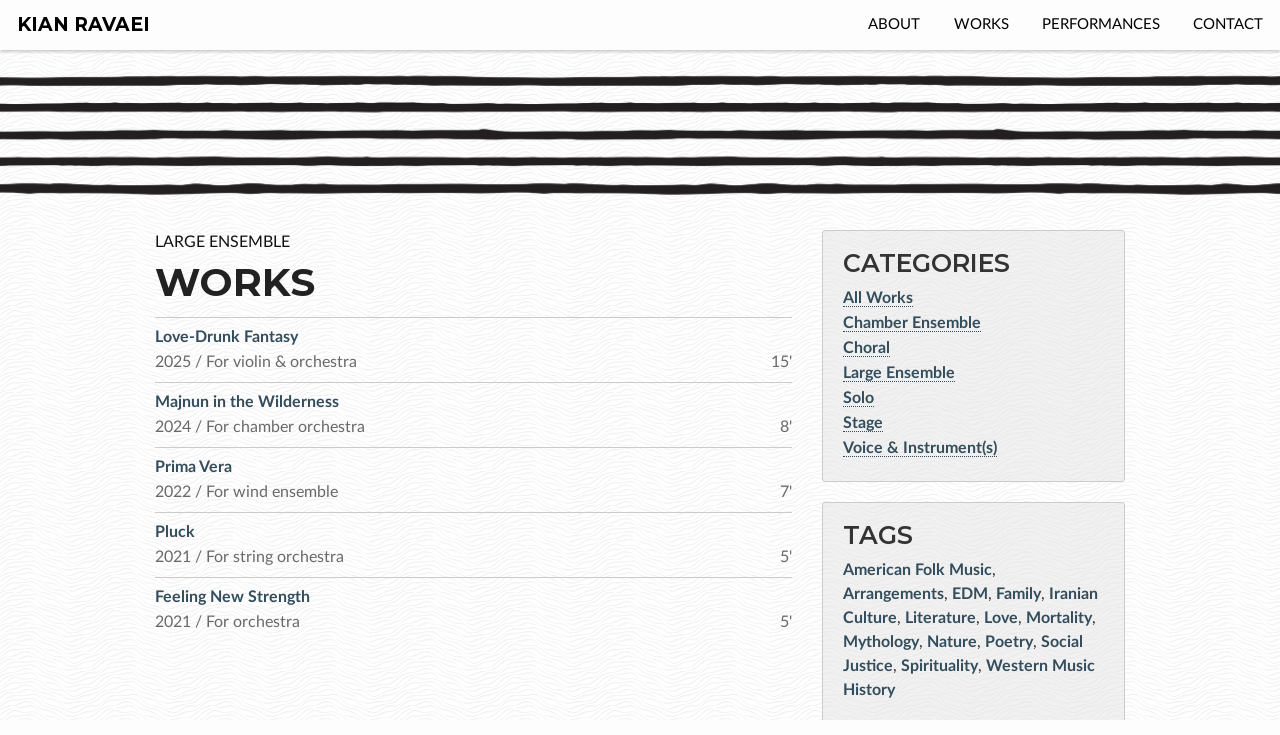

--- FILE ---
content_type: text/html; charset=utf-8
request_url: https://kianravaei.com/works-large-ensemble/
body_size: 3931
content:
<!doctype html><html class="no-js" lang="en"><head><meta charset="utf-8"><meta name="viewport" content="width=device-width, initial-scale=1.0"><title>Works - Kian Ravaei</title><link rel="stylesheet" type="text/css" href="https://kianravaei.com/assets/css/styles_feeling_responsive.css"><link rel="stylesheet" type="text/css" href="https://kianravaei.com/assets/css/custom.css"><link rel="stylesheet" href="https://cdnjs.cloudflare.com/ajax/libs/font-awesome/5.15.1/css/all.min.css" /> <script src="https://kianravaei.com/assets/js/modernizr.min.js"></script> <script type="text/javascript" src="https://payhip.com/payhip.js"></script> <script type="text/javascript"> var PayhipConfig = { enableCart: true, cart: { position: 'bottom-right', launcherBackground: '#000000' } }; </script> <script src="https://ajax.googleapis.com/ajax/libs/webfont/1.6.26/webfont.js"></script> <script> WebFont.load({ google: { families: [ 'Volkhov::latin', 'Montserrat:100,200,300,400,500,600,700,800,900', 'Merriweather:300,400,700,900' ] } }); </script> <noscript><link href='http://fonts.googleapis.com/css?family=Lato:400,700,400italic%7CVolkhov' rel='stylesheet' type='text/css'><link href="https://fonts.googleapis.com/css2?family=Montserrat" rel="stylesheet" type='text/css'><link href="https://fonts.googleapis.com/css2?family=Merriweather" rel="stylesheet" type='text/css'> </noscript><meta name="description" content="Official site of composer Kian Ravaei. Listen to music, read about works, view upcoming performances, and more."><meta name="google-site-verification" content="Vk0IOJ2jwG_qEoG7fuEXYqv0m2rLa8P778Fi_GrsgEQ"><meta name="msvalidate.01" content="0FB4C028ABCF07C908C54386ABD2D97F" ><link rel="author" href="https://plus.google.com/u/0/118311555303973066167"><link rel="canonical" href="https://kianravaei.com/works-large-ensemble/"><meta property="og:title" content="Works - Kian Ravaei"><meta property="og:description" content="Official site of composer Kian Ravaei. Listen to music, read about works, view upcoming performances, and more."><meta property="og:url" content="https://kianravaei.com/works-large-ensemble/"><meta property="og:locale" content="en_EN"><meta property="og:type" content="website"><meta property="og:site_name" content="Kian Ravaei"><meta property="article:author" content="https://www.facebook.com/phlow.media"><meta name="twitter:card" content="summary"><meta name="twitter:site" content="phlow"><meta name="twitter:creator" content="phlow"><meta name="twitter:title" content="Works - Kian Ravaei"><meta name="twitter:description" content="Official site of composer Kian Ravaei. Listen to music, read about works, view upcoming performances, and more."><link type="text/plain" rel="author" href="https://kianravaei.com/humans.txt"><link rel="icon" sizes="32x32" href="https://kianravaei.com/assets/img/favicon-32x32.png"><link rel="icon" sizes="192x192" href="https://kianravaei.com/assets/img/touch-icon-192x192.png"><link rel="apple-touch-icon-precomposed" sizes="180x180" href="https://kianravaei.com/assets/img/apple-touch-icon-180x180-precomposed.png"><link rel="apple-touch-icon-precomposed" sizes="152x152" href="https://kianravaei.com/assets/img/apple-touch-icon-152x152-precomposed.png"><link rel="apple-touch-icon-precomposed" sizes="144x144" href="https://kianravaei.com/assets/img/apple-touch-icon-144x144-precomposed.png"><link rel="apple-touch-icon-precomposed" sizes="120x120" href="https://kianravaei.com/assets/img/apple-touch-icon-120x120-precomposed.png"><link rel="apple-touch-icon-precomposed" sizes="114x114" href="https://kianravaei.com/assets/img/apple-touch-icon-114x114-precomposed.png"><link rel="apple-touch-icon-precomposed" sizes="76x76" href="https://kianravaei.com/assets/img/apple-touch-icon-76x76-precomposed.png"><link rel="apple-touch-icon-precomposed" sizes="72x72" href="https://kianravaei.com/assets/img/apple-touch-icon-72x72-precomposed.png"><link rel="apple-touch-icon-precomposed" href="https://kianravaei.com/assets/img/apple-touch-icon-precomposed.png"><meta name="msapplication-TileImage" content="https://kianravaei.com/assets/img/msapplication_tileimage.png"><meta name="msapplication-TileColor" content="#fabb00"><link href="/assets/css/min.css" rel="stylesheet" type="text/css"><link href="/assets/css/themify-icons.min.css" rel="stylesheet" type="text/css"><body id="top-of-page" class="works"><div id="navigation" class="sticky"><nav class="top-bar" role="navigation" data-topbar style="box-shadow: none"><ul class="title-area"><li class="name"><h1><a href="https://kianravaei.com/" aria-label="homepage" style="border-bottom:0;"> Kian Ravaei</a></h1><li class="toggle-topbar menu-icon"><a href="#" style="border-bottom:0px;"><span></span></a></ul><section class="top-bar-section"><ul class="right"><li class="divider"><li><a style="border-bottom:0;" href="https://kianravaei.com/about/" >About</a><li class="divider"><li><a style="border-bottom:0;" href="https://kianravaei.com/works/" >Works</a><li class="divider"><li><a style="border-bottom:0;" href="https://kianravaei.com/performances/" >Performances</a><li class="divider"><li><a style="border-bottom:0;" href="https://kianravaei.com/contact/" >Contact</a></ul><ul class="left"></ul></section></nav></div><div id="masthead-staff"><div class="row" style="margin-top:10px;"><div class="small-12 columns"> <!-- <a id="logo" href="https://kianravaei.com/" title="Kian Ravaei – Composer"> <img src="https://kianravaei.com/assets/img/logo.png" alt="Kian Ravaei – Composer"> </a> --></div></div></div><!--<nav class="breadcrumbs" role="menubar" aria-label="breadcrumbs"> <a href="https://kianravaei.com">Home</a> <a class="current">Works</a></nav>--><div class="row t20"><div class="medium-8 columns b30"><header><div itemprop="name"><p class="subheadline">Large Ensemble<h1>Works</h1></div></header><div itemprop="articleSection"><ul class="side-nav"><li><a href="https://kianravaei.com/works/love-drunk-fantasy/"><span class="works-list-titles">Love-Drunk Fantasy</span><br /><span class="works-list-descriptions">2025 / For violin &amp; orchestra</span><span class="works-list-duration">15'</span></a><li><a href="https://kianravaei.com/works/majnun-in-the-wilderness/"><span class="works-list-titles">Majnun in the Wilderness</span><br /><span class="works-list-descriptions">2024 / For chamber orchestra</span><span class="works-list-duration">8'</span></a><li><a href="https://kianravaei.com/works/prima-vera/"><span class="works-list-titles">Prima Vera</span><br /><span class="works-list-descriptions">2022 / For wind ensemble</span><span class="works-list-duration">7'</span></a><li><a href="https://kianravaei.com/works/pluck/"><span class="works-list-titles">Pluck</span><br /><span class="works-list-descriptions">2021 / For string orchestra</span><span class="works-list-duration">5'</span></a><li><a href="https://kianravaei.com/works/feeling-new-strength/"><span class="works-list-titles">Feeling New Strength</span><br /><span class="works-list-descriptions">2021 / For orchestra</span><span class="works-list-duration">5'</span></a></ul></div></div><div class="medium-4 columns"><aside><div class="panel radius"><h3>Categories</h3><ul class="no-bullet"><li><strong><a href="https://kianravaei.com/works">All Works</a></strong><li><strong><a href="https://kianravaei.com/works-chamber-ensemble/">Chamber Ensemble</a></strong><li><strong><a href="https://kianravaei.com/works-choral/">Choral</a></strong><li><strong><a href="https://kianravaei.com/works-large-ensemble/">Large Ensemble</a></strong><li><strong><a href="https://kianravaei.com/works-solo/">Solo</a></strong><li><strong><a href="https://kianravaei.com/works-stage/">Stage</a></strong><li><strong><a href="https://kianravaei.com/works-voice-and-instrument(s)/">Voice &amp; Instrument(s)</a></strong></ul></div><div class="panel radius"><h3>Tags</h3><span><strong><a href="https://kianravaei.com/works-american-folk-music/">American Folk Music</a></strong>, </span> <span><strong><a href="https://kianravaei.com/works-arrangements/">Arrangements</a></strong>, </span> <span><strong><a href="https://kianravaei.com/works-edm/">EDM</a></strong>, </span> <span><strong><a href="https://kianravaei.com/works-family/">Family</a></strong>, </span> <span><strong><a href="https://kianravaei.com/works-iranian-culture/">Iranian Culture</a></strong>, </span> <span><strong><a href="https://kianravaei.com/works-literature/">Literature</a></strong>, </span> <span><strong><a href="https://kianravaei.com/works-love/">Love</a></strong>, </span> <span><strong><a href="https://kianravaei.com/works-mortality/">Mortality</a></strong>, </span> <span><strong><a href="https://kianravaei.com/works-mythology/">Mythology</a></strong>, </span> <span><strong><a href="https://kianravaei.com/works-nature/">Nature</a></strong>, </span> <span><strong><a href="https://kianravaei.com/works-poetry/">Poetry</a></strong>, </span> <span><strong><a href="https://kianravaei.com/works-social-justice/">Social Justice</a></strong>, </span> <span><strong><a href="https://kianravaei.com/works-spirituality/">Spirituality</a></strong>, </span> <span><strong><a href="https://kianravaei.com/works-western-music-history/">Western Music History</a></strong></span></div><div><h4>Featured Audio</h4><p style="margin-bottom:10px;"><a href="https://kianravaei.com/works/family-photos/" title="Family Photos"><b>Family Photos</b></a><span style="color: dimgray"> for string quartet</span><div class="center flex-video widescreen vimeo" style="margin-bottom:20px;"> <iframe width="560" height="315" src="https://www.youtube.com/embed/IgCyOsKmYQE" frameborder="0" allow="accelerometer; autoplay; encrypted-media; gyroscope; picture-in-picture" allowfullscreen></iframe></div></div></aside></div></div></div></div><!--change this to an include so it doesn't show up on homepage--><div id="up-to-top" class="row"><div class="small-12 columns" style="text-align: right;"> <a class="iconfont" href="#top-of-page">&#xf108;</a></div></div><footer id="footer-content" class="bg-grau"> <!--delete comments on right for larger footer--><div id="footer"><div class="row"><div class="medium-6 large-5 columns"><h5 class="shadow-black">About</h5><p class="shadow-black"> Whether composing a string quartet inspired by wonders of the natural world, electronic music that evokes the pulsating energy of late-night dance clubs, or a symphonic poem that draws from the Iranian music of his ancestral heritage, composer <b>Kian Ravaei</b> takes listeners on a spellbinding tour of humanity's most deeply-felt emotions. <a href="https://kianravaei.com/about/">More ›</a><h5 class="shadow-black">Newsletter</h5><p class="shadow-black">Updates on new musical projects, delivered 1–4 times a year. <iframe style="margin-top: 5px;" src="https://embeds.beehiiv.com/a478c04e-3585-4f8a-a567-bb402dd19969?slim=true" data-test-id="beehiiv-embed" height="52" frameborder="0" scrolling="no" style="margin: 0; border-radius: 0px !important; background-color: transparent;"></iframe></div><!--Featured Works--><div class="small-6 medium-3 large-3 large-offset-1 columns"><h5 class="shadow-black">Featured Works</h5><ul class="no-bullet shadow-black"><li> <a href="https://kianravaei.com/works/the-little-things/" title="The Little Things">The Little Things</a> for string quartet<li> <a href="https://kianravaei.com/works/one-flesh/" title="One Flesh">One Flesh</a> for flute, string quartet, &amp; piano<li> <a href="https://kianravaei.com/works/cradle-songs/" title="Cradle Songs">Cradle Songs</a> for two violins<li><a href="https://kianravaei.com/works/" style="float:right;">All Works ›</a></ul></div><!--Performances--><div class="small-6 medium-3 large-3 columns"><h5 class="shadow-black">Concerts</h5><ul class="no-bullet shadow-black"><li><strong>30 JAN 2026</strong><li><a href="https://kianravaei.com/works/family-photos/">Family Photos</a><li>New England Botanic Garden at Tower Hill<li>Boylston, MA<li>Juventas New Music Ensemble<li><a href="https://www.juventasmusic.org/family-photos" target="_blank">More information ›</a><li><a href="https://kianravaei.com/performances/" style="float:right;">All Concerts ›</a></ul></div><!--<div class="small-12 small-centered columns"><h5 class="shadow-black">Latest Posts</h5><script src="https://cdn.lightwidget.com/widgets/lightwidget.js"></script><iframe src="//lightwidget.com/widgets/694add8b617155cd9441445926c052f6.html" scrolling="no" allowtransparency="true" class="lightwidget-widget" style="width:100%;border:0;overflow:hidden;"></iframe></div>--></div><div class="row"></div></div><!--Subfooter--><div id="subfooter"><nav class="row"><section id="subfooter-left" class="small-12 medium-6 columns credits"><p>© 2026 by Kian Ravaei. All Rights Reserved.<br>Photo Credits: <a href="https://www.mattbaker.photography" target="_blank" style="text-transform: capitalize;">Matt Baker Photography</a></section><section id="subfooter-right" class="small-12 medium-6 columns"><ul class="inline-list social-icons"><li><a href="http://instagram.com/kianravaei" target="_blank" class="icon-instagram" title=""></a><li><a href="http://soundcloud.com/kianravaei" target="_blank" class="icon-soundcloud" title=""></a><li><a href="https://www.youtube.com/channel/UCIoNzZ1W3Av6_rh42WP5MOQ" target="_blank" class="icon-youtube" title=""></a></ul></section></nav></div></footer><script src="https://kianravaei.com/assets/js/javascript.min.js"></script> <script> $("#masthead-staff").backstretch("https://kianravaei.com/images/ravaei_header.png", {fade: 500}); </script> <!-- --> <script src="/assets/js/libs/jquery.min.js" type="text/javascript"></script> <script src="/assets/js/dflip.min.js" type="text/javascript"></script> <script> (function(i,s,o,g,r,a,m){i['GoogleAnalyticsObject']=r;i[r]=i[r]||function(){ (i[r].q=i[r].q||[]).push(arguments)},i[r].l=1*new Date();a=s.createElement(o), m=s.getElementsByTagName(o)[0];a.async=1;a.src=g;m.parentNode.insertBefore(a,m) })(window,document,'script','//www.google-analytics.com/analytics.js','ga'); ga('create', 'UA-171888805-1', 'auto'); ga('set', 'anonymizeIp', true); ga('send', 'pageview'); </script>


--- FILE ---
content_type: text/css; charset=utf-8
request_url: https://kianravaei.com/assets/css/custom.css
body_size: 2853
content:
@font-face {
    font-family: 'Lato';
    src: url('/assets/fonts/Lato/fonts/Lato-Regular.ttf') format('truetype');
    font-weight: normal;
    font-style: normal;
  }

@font-face {
    font-family: 'Lato';
    src: url('/assets/fonts/Lato/fonts/Lato-Bold.ttf') format('truetype');
    font-weight: bold;
    font-style: normal;
  }

@font-face {
    font-family: 'Lato';
    src: url('/assets/fonts/Lato/fonts/Lato-Italic.ttf') format('truetype');
    font-weight: normal;
    font-style: italic;
  }

@font-face {
    font-family: 'Lato';
    src: url('/assets/fonts/Lato/fonts/Lato-BoldItalic.ttf') format('truetype');
    font-weight: bold;
    font-style: italic;
  }

body {
    background: #fdfdfd url('../../images/pattern_white-waves-2.png');
}

.top-bar {
    background: #fdfdfd;
}

.top-bar .name {
    text-transform: uppercase;
}

.panel.radius {
    border-radius: 3px;
    background: rgba(228,228,228,0.5);
}

.panel.radius2 {
    border-radius: 20px;
    background: rgba(228,228,228,0.5);
    border-color: #000000;
}

.top-bar-section ul li {
    background: #fdfdfd
}

.top-bar-section ul li > a {
    display: block;
    width: 100%;
    color: #000;
    padding: 12px 0 12px 0;
    padding-left: 1.0416666667rem;
    font-family: "Lato", "Helvetica Neue", Helvetica, Arial, sans-serif;
    font-size: .9375rem;
    font-weight: normal;
    text-transform: uppercase
}
.top-bar-section ul li > a.button {
    font-size: .9375rem;
    padding-right: 1.0416666667rem;
    padding-left: 1.0416666667rem;
    background-color: rgba(228,228,228,0.5);
    border-color: rgba(228,228,228,0.5);
    color: #fff
}

.top-bar-section ul li > a.button:hover,
.top-bar-section ul li > a.button:focus {
    background-color: rgba(228,228,228,0.5)
}

.top-bar-section ul li > a.button:hover,
.top-bar-section ul li > a.button:focus {
    color: #fff
}

.top-bar-section ul li > a.button.secondary {
    background-color: rgba(228,228,228,0.5);
    border-color: rgba(228,228,228,0.5);
    color: #fff
}

.top-bar-section ul li > a.button.secondary:hover,
.top-bar-section ul li > a.button.secondary:focus {
    background-color: rgba(228,228,228,0.5)
}

.top-bar-section ul li > a.button.secondary:hover,
.top-bar-section ul li > a.button.secondary:focus {
    color: #fff
}

.top-bar-section ul li > a.button.success {
    background-color: rgba(228,228,228,0.5);
    border-color: rgba(228,228,228,0.5);
    color: #fff
}

.top-bar-section ul li > a.button.success:hover,
.top-bar-section ul li > a.button.success:focus {
    background-color: rgba(228,228,228,0.5)
}

.top-bar-section ul li > a.button.success:hover,
.top-bar-section ul li > a.button.success:focus {
    color: #fff
}

.top-bar-section ul li > a.button.alert {
    background-color: rgba(228,228,228,0.5);
    border-color: rgba(228,228,228,0.5);
    color: #fff
}

.top-bar-section ul li > a.button.alert:hover,
.top-bar-section ul li > a.button.alert:focus {
    background-color: rgba(228,228,228,0.5)
}

.top-bar-section ul li > a.button.alert:hover,
.top-bar-section ul li > a.button.alert:focus {
    color: #fff
}

.top-bar-section ul li > a.button.warning {
    background-color: #E27A3F;
    border-color: rgba(228,228,228,0.5);
    color: #fff
}

.top-bar-section ul li > a.button.warning:hover,
.top-bar-section ul li > a.button.warning:focus {
    background-color: rgba(228,228,228,0.5)
}

.top-bar-section ul li > a.button.warning:hover,
.top-bar-section ul li > a.button.warning:focus {
    color: #fff
}

.top-bar-section ul li > button {
    font-size: .9375rem;
    padding-right: 1.0416666667rem;
    padding-left: 1.0416666667rem;
    background-color: rgba(228,228,228,0.5);
    border-color: rgba(228,228,228,0.5);
    color: #fff
}

.top-bar-section ul li > button:hover,
.top-bar-section ul li > button:focus {
    background-color: rgba(228,228,228,0.5)
}

.top-bar-section ul li > button:hover,
.top-bar-section ul li > button:focus {
    color: #fff
}

.top-bar-section ul li > button.secondary {
    background-color: rgba(228,228,228,0.5);
    border-color: rgba(228,228,228,0.5);
    color: #fff
}

.top-bar-section ul li > button.secondary:hover,
.top-bar-section ul li > button.secondary:focus {
    background-color: rgba(228,228,228,0.5)
}

.top-bar-section ul li > button.secondary:hover,
.top-bar-section ul li > button.secondary:focus {
    color: #fff
}

.top-bar-section ul li > button.success {
    background-color: rgba(228,228,228,0.5);
    border-color: rgba(228,228,228,0.5);
    color: #fff
}

.top-bar-section ul li > button.success:hover,
.top-bar-section ul li > button.success:focus {
    background-color: rgba(228,228,228,0.5)
}

.top-bar-section ul li > button.success:hover,
.top-bar-section ul li > button.success:focus {
    color: #fff
}

.top-bar-section ul li > button.alert {
    background-color: rgba(228,228,228,0.5);
    border-color: rgba(228,228,228,0.5);
    color: #fff
}

.top-bar-section ul li > button.alert:hover,
.top-bar-section ul li > button.alert:focus {
    background-color: rgba(228,228,228,0.5)
}

.top-bar-section ul li > button.alert:hover,
.top-bar-section ul li > button.alert:focus {
    color: #fff
}

.top-bar-section ul li > button.warning {
    background-color: #E27A3F;
    border-color: rgba(228,228,228,0.5);
    color: #fff
}

.top-bar-section ul li > button.warning:hover,
.top-bar-section ul li > button.warning:focus {
    background-color: rgba(228,228,228,0.5)
}

.top-bar-section ul li > button.warning:hover,
.top-bar-section ul li > button.warning:focus {
    color: #fff
}

.top-bar-section ul li:hover:not(.has-form) > a {
    background-color: #555;
    background: rgba(228,228,228,0.5);
    color: #000
}

.top-bar-section ul li.active > a {
    background: rgba(228,228,228,0.5);
    color: #000
}

.top-bar-section ul li.active > a:hover {
    background: rgba(228,228,228,0.5);
    color: #000
}

.top-bar-section .has-form {
    padding: 1.0416666667rem
}

.top-bar-section .has-dropdown {
    position: relative
}

.top-bar-section .has-dropdown > a:after {
    content: "";
    display: block;
    width: 0;
    height: 0;
    border: inset 5px;
    border-color: transparent transparent transparent rgba(51, 77, 92, 0.4);
    border-left-style: solid;
    margin-right: 1.0416666667rem;
    margin-top: -4.5px;
    position: absolute;
    top: 50%;
    right: 0
}

.top-bar-section .has-dropdown.moved {
    position: static
}

.top-bar-section .has-dropdown.moved > .dropdown {
    display: block;
    position: static !important;
    height: auto;
    width: auto;
    overflow: visible;
    clip: auto;
    position: absolute !important;
    width: 100%
}

.top-bar-section .has-dropdown.moved > a:after {
    display: none
}

.top-bar-section .dropdown {
    padding: 0;
    position: absolute;
    left: 100%;
    top: 0;
    z-index: 99;
    display: block;
    position: absolute !important;
    height: 1px;
    width: 1px;
    overflow: hidden;
    clip: rect(1px, 1px, 1px, 1px)
}

.top-bar-section .dropdown li {
    width: 100%;
    height: auto
}

.top-bar-section .dropdown li a {
    font-weight: normal;
    padding: 8px 1.0416666667rem
}

.top-bar-section .dropdown li a.parent-link {
    font-weight: normal
}

.top-bar-section .dropdown li.title h5,
.top-bar-section .dropdown li.parent-link {
    margin-bottom: 0;
    margin-top: 0;
    font-size: 1.125rem
}

.top-bar-section .dropdown li.title h5 a,
.top-bar-section .dropdown li.parent-link a {
    color: #000;
    display: block
}

.top-bar-section .dropdown li.title h5 a:hover,
.top-bar-section .dropdown li.parent-link a:hover {
    background: none
}

.top-bar-section .dropdown li.has-form {
    padding: 8px 1.0416666667rem
}

.top-bar-section .dropdown li .button,
.top-bar-section .dropdown li button {
    top: auto
}

.top-bar-section .dropdown label {
    padding: 8px 1.0416666667rem 2px;
    margin-bottom: 0;
    text-transform: uppercase;
    color: rgba(228,228,228,0.5);
    font-weight: bold;
    font-size: .625rem
}

@media only screen and (min-width: 64.063em) {
    .top-bar {
        background: #fdfdfd;
        overflow: visible
    }

    .top-bar:before,
    .top-bar:after {
        content: " ";
        display: table
    }

    .top-bar:after {
        clear: both
    }

    .top-bar .toggle-topbar {
        display: none
    }

    .top-bar .title-area {
        float: left
    }

    .top-bar .name h1 a {
        width: auto
    }

    .top-bar input,
    .top-bar .button,
    .top-bar button {
        font-size: .875rem;
        position: relative;
        height: 1.75rem;
        top: .6875rem
    }

    .top-bar.expanded {
        background: #fdfdfd
    }

    .contain-to-grid .top-bar {
        max-width: 62.5rem;
        margin: 0 auto;
        margin-bottom: 0
    }

    .top-bar-section {
        transition: none 0 0;
        left: 0 !important
    }

    .top-bar-section ul {
        width: auto;
        height: auto !important;
        display: inline
    }

    .top-bar-section ul li {
        float: left
    }

    .top-bar-section ul li .js-generated {
        display: none
    }

    .top-bar-section li.hover > a:not(.button) {
        background-color: #555;
        background: rgba(228,228,228,0.5);
        color: #000
    }

    .top-bar-section li:not(.has-form) a:not(.button) {
        padding: 0 1.0416666667rem;
        line-height: 3.125rem;
        background: #fdfdfd
    }

    .top-bar-section li:not(.has-form) a:not(.button):hover {
        background-color: #555;
        background: rgba(228,228,228,0.5)
    }

    .top-bar-section li.active:not(.has-form) a:not(.button) {
        padding: 0 1.0416666667rem;
        line-height: 3.125rem;
        color: #000;
        background: rgba(228,228,228,0.5)
    }

    .top-bar-section li.active:not(.has-form) a:not(.button):hover {
        background: rgba(228,228,228,0.5);
        color: #000
    }

    .top-bar-section .has-dropdown > a {
        padding-right: 2.2916666667rem !important
    }

    .top-bar-section .has-dropdown > a:after {
        content: "";
        display: block;
        width: 0;
        height: 0;
        border: inset 5px;
        border-color: rgba(51, 77, 92, 0.4) transparent transparent transparent;
        border-top-style: solid;
        margin-top: -2.5px;
        top: 1.5625rem
    }

    .top-bar-section .has-dropdown.moved {
        position: relative
    }

    .top-bar-section .has-dropdown.moved > .dropdown {
        display: block;
        position: absolute !important;
        height: 1px;
        width: 1px;
        overflow: hidden;
        clip: rect(1px, 1px, 1px, 1px)
    }

    .top-bar-section .has-dropdown.hover > .dropdown,
    .top-bar-section .has-dropdown.not-click:hover > .dropdown {
        display: block;
        position: static !important;
        height: auto;
        width: auto;
        overflow: visible;
        clip: auto;
        position: absolute !important
    }

    .top-bar-section .has-dropdown > a:focus + .dropdown {
        display: block;
        position: static !important;
        height: auto;
        width: auto;
        overflow: visible;
        clip: auto;
        position: absolute !important
    }

    .top-bar-section .has-dropdown .dropdown li.has-dropdown > a:after {
        border: none;
        content: "\00bb";
        top: 1rem;
        margin-top: -1px;
        right: 5px;
        line-height: 1.2
    }

    .top-bar-section .dropdown {
        left: 0;
        top: auto;
        background: transparent;
        min-width: 100%
    }

    .top-bar-section .dropdown li a {
        color: #000;
        line-height: 3.125rem;
        white-space: nowrap;
        padding: 12px 1.0416666667rem;
        background: rgba(228,228,228,0.5)
    }

    .top-bar-section .dropdown li:not(.has-form):not(.active) > a:not(.button) {
        color: #000;
        background: rgba(228,228,228,0.5)
    }

    .top-bar-section .dropdown li:not(.has-form):not(.active):hover > a:not(.button) {
        color: #000;
        background-color: #555;
        background: rgba(228,228,228,0.5)
    }

    .top-bar-section .dropdown li label {
        white-space: nowrap;
        background: #333
    }

    .top-bar-section .dropdown li .dropdown {
        left: 100%;
        top: 0
    }

    .top-bar-section > ul > .divider,
    .top-bar-section > ul > [role="separator"] {
        border-bottom: none;
        border-top: none;
        border-right: solid 0px #fdfdfd;
        clear: none;
        height: 3.125rem;
        width: 0
    }

    .top-bar-section .has-form {
        background: #fdfdfd;
        padding: 0 1.0416666667rem;
        height: 3.125rem
    }

    .top-bar-section .right li .dropdown {
        left: auto;
        right: 0
    }

    .top-bar-section .right li .dropdown li .dropdown {
        right: 100%
    }

    .top-bar-section .left li .dropdown {
        right: auto;
        left: 0
    }

    .top-bar-section .left li .dropdown li .dropdown {
        left: 100%
    }

    .no-js .top-bar-section ul li:hover > a {
        background-color: #555;
        background: rgba(228,228,228,0.5);
        color: #000
    }

    .no-js .top-bar-section ul li:active > a {
        background: rgba(228,228,228,0.5);
        color: #000
    }

    .no-js .top-bar-section .has-dropdown:hover > .dropdown {
        display: block;
        position: static !important;
        height: auto;
        width: auto;
        overflow: visible;
        clip: auto;
        position: absolute !important
    }

    .no-js .top-bar-section .has-dropdown > a:focus + .dropdown {
        display: block;
        position: static !important;
        height: auto;
        width: auto;
        overflow: visible;
        clip: auto;
        position: absolute !important
    }
}

slapform.submit({
  account: 'kianravaei@ucla.edu', // Replace this with the email that submissions should be sent to
  data: { // The data you want submitted and emailed to you
    name: 'Jon Snow',
    message: 'Hello World!'
  }
})
.success(function (response, data) { // This function runs only on success
  console.log('Success!', response, data);
})
.error(function (response, error) { // This function runs only on error
  console.log('Fail!', response, error);
})
.always(function (response) { // This function runs regardless of success or error
  console.log('This always runs!', response);
});

.nobr  {  
    white-space: nowrap;  
    -moz-hyphens: none;
    -ms-hyphens: none;
    -webkit-hyphens: none;
    hyphens: none;
}

p {
    -webkit-hyphens: none;
    -moz-hyphens: none;
    -ms-hyphens: none;
    hyphens: none;
}

#masthead-with-text {
    text-align: center;
    font-size: rem-calc(54);
    font-family: $header-font-family;
    color: #fff;
    text-shadow: 0 2px 3px rgba(0,0,0,.4);
}

.top-bar .name h1 a {
    font-family: 'Montserrat', sans-serif;
    font-weight: bold;
    font-style: normal;
}

@media screen and (min-width: 641px) {
  .custom-site-title {
    font-size: 80px;
  }
}

@media screen and (max-width: 640px) {
  .custom-site-title {
    font-size: 60px;
  }
}

/*Headings in Merriweather?*/

/*
h1,
h2,
h3,
h4,
h5,
h6 {
    font-family: 'Merriweather', serif;
}
*/

.center {
    text-align: center;
}

.small-indent {
    margin-left: 30%;
}

h1,
h2,
h3,
h4,
h5,
h6 {
    font-family: 'Montserrat', sans-serif;
    font-weight: 700;
    text-transform: uppercase;
}

h2,
h3,
h4,
h5,
h6 {
    font-weight: 600;
}


/*Footer colors*/

#footer {
    padding-top: 30px;
    padding-bottom: 20px;
    background: #7E7E7E;
    color: #fff
}

#footer a {
    color: #ffffff;
}

a {
    color: #334D5C;
    text-decoration: none;
    line-height: inherit
}

/*Change breadcrumbs appearance*/

.breadcrumbs {
    display: block;
    padding: .5625rem .875rem .5625rem;
    overflow: hidden;
    margin-left: 0;
/*    margin-right: 70%;*/
    list-style: none;
    border-style: solid;
    border-width: 0;
    background-color: #E4E4E400;
    border-color: #E4E4E400;
    border-radius: 0
}

/*div test*/

div.gray-bg {
    background-color: border-style: solid;
    border-width: 1px;
    border-color: #000000;
    border-radius: 3px;
    margin-bottom: 1.25rem;
    padding: 1.25rem;
    background: rgba(228,228,228,0.5);
}

.works-list-titles {
    font-weight: 700;
/*    font-size: 18px;*/
}

.works-list-descriptions {
    font-weight: 300;
    color: dimgray;
}

.works-list-duration{
    float: right; 
    color: dimgray;
    font-weight: 300;
}

.recording-available{
    color: dimgray;
    font-weight: 300;
    margin-left: -19px;
    display: none !important
}

.performance-date{
    font-family: 'Montserrat', sans-serif;
    font-weight: 700;
    font-size: 30px;
    text-transform: uppercase;
}


/*for image wrap on about page*/

.wrap-left {
 float: left;
 padding: 0 20px 0 0;
 padding-right: 20px;
}


/*Change top bar color*/

.top-bar.expanded .toggle-topbar a {
    color: dimgray;
}

.top-bar.expanded .toggle-topbar a span::after {
    box-shadow: 0 0 0 1px dimgray, 0 7px 0 1px dimgray, 0 14px 0 1px dimgray
}

/*custom button*/
button.score, .button.score {
  background-color: dimgray;
  border-color: white;
  color: #FFFFFF;
}

button.score-flipbook, .button.score-flipbook {
    background-color: dimgray;
    border-color: white;
    color: #FFFFFF;
  }

/*links in lists*/

li a {
    font-weight: bold;
    border-bottom: 1px dotted;
}

li a:hover {
    border-bottom: 2px solid;
}
li a.button,
.button,
.button:hover {
    border: 0;
    color: #fff;
}
li.button a {
    border: 0;
    color: #fff;
    text-shadow: 0 1px 3px rgba(0, 0, 0, 0.5);
}

/*not for navbar*/

.plainlinks {
    border-bottom: 0px solid;
}

.no-margin {
    margin: 0 0 0 0;
}

.body-teaser {
    font-family: "Lato", "Helvetica Neue", Helvetica, Arial, sans-serif;
    font-size: 1.25rem;
    text-transform: none;
    background: #fdfdfd;
    color: #111;
    padding: 0;
    margin: 0;
    font-weight: normal;
    font-style: normal;
    line-height: 1.5;
    position: relative;
    cursor: auto
}

.para-img{
  float: right;
  margin: 0 0 0.75rem 1rem;
  max-width: 43%;
  height: auto;
}

/* Small screens: stop floating and center above text */
@media (max-width: 600px){
  .para-img{
    float: none;
    display: block;
    margin: 0 auto 1rem; /* centers block + adds space below */
    max-width: 100%;
  }
}


--- FILE ---
content_type: text/css; charset=utf-8
request_url: https://kianravaei.com/assets/css/min.css
body_size: 5425
content:
.df-abs-center {
    top: 50%;
    left: 50%;
    position: absolute;
    -webkit-transform: translate(-50%, -50%);
    -moz-transform: translate(-50%, -50%);
    -ms-transform: translate(-50%, -50%);
    transform: translate(-50%, -50%)
}

.df-abs-h-center {
    position: absolute;
    left: 50%;
    -webkit-transform: translate(-50%);
    -moz-transform: translate(-50%);
    -ms-transform: translate(-50%);
    transform: translate(-50%)
}

.df-container {
    min-height: 320px;
    background: no-repeat 70%;
    background-size: cover;
    width: 100%;
    position: relative;
    image-rendering: auto;
    direction: ltr
}

.df-container div {
    box-sizing: border-box !important
}

.df-container.df-transparent:not(.df-fullscreen) {
    background: transparent !important
}

.df-container.df-custom-fullscreen.df-fullscreen {
    position: fixed !important;
    top: 0 !important;
    left: 0 !important;
    right: 0 !important;
    bottom: 0 !important;
    margin: 0 !important;
    border: 0 !important;
    z-index: 999999
}

.df-container .loading-info {
    position: absolute;
    top: 100%;
    margin-top: 20px;
    margin-left: 5px;
    padding: 6px 20px;
    background-color: rgba(0, 0, 0, 0.3);
    font-style: italic;
    border-radius: 5px;
    font-size: 11px;
    max-height: 30px;
    color: #fff;
    max-width: 200px;
    transform: translateX(-50%);
    -moz-transform: translateX(-50%);
    -ms-transform: translateX(-50%);
    -webkit-transform: translateX(-50%);
    left: 50%;
    opacity: .7;
    transition: .3s top ease;
    -webkit-transition: .3s top ease
}

.loading-info.df-old-browser {
    color: rgb(207, 207, 207);
    background-color: white;
    opacity: .9;
    text-align: center;
    max-height: none
}

.loading-info.df-old-browser a {
    font-weight: bold;
    font-style: normal;
    text-transform: uppercase;
    color: #353535;
    display: block;
    text-decoration: underline;
    margin: 10px 0 0
}

.df-container.df-init .loading-info {
    top: 50%
}

.df-3dcanvas {
    position: absolute;
    z-index: 1;
    right: 0;
    top: 0
}

.df-rtl .df-3dcanvas {
    right: auto;
    right: initial;
    left: 0
}

.df-container a {
    outline: 0;
    text-decoration: none;
    box-shadow: none
}

.df-container.df-zoom-enabled canvas.df-3dcanvas,
.df-container.df-zoom-enabled .df-book-stage {
    cursor: move;
    cursor: -webkit-grab
}

.df-container:before,
.df-container:after {
    content: " ";
    transition: .3s .1s opacity;
    -webkit-transition: .3s .1s opacity;
    opacity: 0;
    height: 50px;
    width: 50px;
    left: 50%;
    top: 50%;
    font-size: 12px;
    margin: -45px -25px -25px;
    box-sizing: border-box;
    position: absolute;
    pointer-events: none
}

.df-container.df-loading:before,
.df-container.df-loading:after {
    content: " ";
    z-index: 100;
    opacity: 1
}

.df-container.df-loading:after {
    content: " ";
    background-image: url("/images/loading.gif");
    background-repeat: no-repeat;
    background-size: 32px;
    background-position: 50%
}

.df-container.df-loading:before {
    background-color: white;
    -webkit-border-radius: 50px;
    -moz-border-radius: 50px;
    border-radius: 50px;
    border: 1px solid rgba(150, 150, 150, 0.2)
}

.df-book-stage {
    position: absolute;
    overflow: hidden;
    right: 0;
    bottom: 0;
    z-index: 1;
    top: 0;
    left: 0;
    filter: blur(0);
    -webkit-filter: blur(0);
    padding: 30px 50px 70px
}

.df-container.df-xs .df-book-stage {
    padding-left: 20px;
    padding-right: 20px
}

.df-container.df-sidemenu-open .df-book-stage {
    padding-left: 230px;
    padding-right: 10px
}

.df-container.df-sidemenu-open>.df-ui-btn.df-ui-prev {
    left: 220px
}

.df-rtl.df-container.df-sidemenu-open>.df-ui-btn.df-ui-prev {
    left: 0
}

.df-rtl.df-container.df-sidemenu-open>.df-ui-btn.df-ui-next {
    right: 220px
}

.df-book-stage.df-zoom-enabled {
    cursor: move
}

.df-page-front:before,
.df-page-back:before {
    content: " "
}

.df-book-page .df-page-front:before {
    background-image: -webkit-linear-gradient(right, rgba(0, 0, 0, 0.25), rgba(0, 0, 0, 0.2) 10%, rgba(0, 0, 0, 0.15) 25%, rgba(0, 0, 0, 0) 70%);
    background-image: -moz-linear-gradient(right, rgba(0, 0, 0, 0.25), rgba(0, 0, 0, 0.2) 10%, rgba(0, 0, 0, 0.15) 25%, rgba(0, 0, 0, 0) 70%);
    background-image: -ms-linear-gradient(right, rgba(0, 0, 0, 0.25), rgba(0, 0, 0, 0.2) 10%, rgba(0, 0, 0, 0.15) 25%, rgba(0, 0, 0, 0) 70%)
}

.df-book-page .df-page-back:before {
    background-image: -webkit-linear-gradient(left, rgba(0, 0, 0, 0.25), rgba(0, 0, 0, 0.15) 15%, rgba(255, 255, 255, 0.07), rgba(255, 255, 255, 0.0));
    background-image: -moz-linear-gradient(left, rgba(0, 0, 0, 0.25), rgba(0, 0, 0, 0.15) 15%, rgba(255, 255, 255, 0.07), rgba(255, 255, 255, 0.0));
    background-image: -ms-linear-gradient(left, rgba(0, 0, 0, 0.25), rgba(0, 0, 0, 0.15) 15%, rgba(255, 255, 255, 0.07), rgba(255, 255, 255, 0.0))
}

.df-book-wrapper,
.df-page-wrapper,
.df-book-page,
.df-page-content,
.df-page-front:before,
.df-page-wrapper:after,
.df-page-back:before,
.df-page-content:after,
.df-page-effects,
.df-page-effects:before,
.df-page-effects {
    position: absolute;
    height: 100%;
    display: block;
    top: 0
}

.df-page-content,
.df-book-page {
    width: 100%
}

.df-book-wrapper {
    position: relative;
    margin: 0 auto;
    transition: .3s left;
    -webkit-transition: .3s left;
    left: 0
}

.df-zoom-enabled .df-book-wrapper {
    transition: none;
    -webkit-transition: none
}

.df-loading.df-container .df-book-wrapper {
    left: 100%
}

.df-book-wrapper.close-right {
    left: 25%
}

.df-book-wrapper.close-left {
    left: -25%
}

.df-book-shadow {
    position: absolute;
    z-index: -1;
    height: 100%;
    -webkit-box-shadow: 0 0 10px rgba(0, 0, 0, 0.3);
    -moz-box-shadow: 0 0 10px rgba(0, 0, 0, 0.3);
    -ms-box-shadow: 0 0 10px rgba(0, 0, 0, 0.3);
    box-shadow: 0 0 10px rgba(0, 0, 0, 0.3)
}

.df-book-wrapper .df-book-side-buttons {
    position: absolute;
    left: 100%;
    width: 40px;
    opacity: .3;
    height: 100%;
    cursor: pointer;
    z-index: 30;
    -webkit-border-radius: 0 20px 20px 0;
    -moz-border-radius: 0 20px 20px 0;
    border-radius: 0 20px 20px 0
}

.df-book-prev-button.df-book-side-buttons {
    -webkit-border-radius: 20px 0 0 20px;
    -moz-border-radius: 20px 0 0 20px;
    border-radius: 20px 0 0 20px
}

.df-book-wrapper .df-book-side-buttons:hover {
    opacity: .5;
    background-color: rgba(0, 0, 0, 0.18)
}

.df-book-wrapper .df-book-prev-button {
    right: 100%;
    left: auto;
    left: initial
}

.df-book-wrapper .df-book-side-buttons:before {
    position: absolute;
    font-size: 30px;
    -webkit-transform: translate(-50%, -50%);
    -moz-transform: translate(-50%, -50%);
    -ms-transform: translate(-50%, -50%);
    transform: translate(-50%, -50%);
    left: 50%;
    top: 50%
}

.df-page-wrapper {
    overflow: hidden
}

.df-hard-page .df-page-wrapper {
    width: 100% !important;
    height: 100% !important;
    overflow: visible;
    transform-style: preserve-3d;
    -webkit-transform-origin: 0 50% 0;
    -moz-transform-origin: 0 50% 0;
    -ms-transform-origin: 0 50% 0;
    transform-origin: 0 50% 0
}

.df-book-page.df-flipping,
.df-book-page.df-folding {
    box-shadow: -2px 0 10px rgba(0, 0, 0, 0.0)
}

.df-book-page.df-left-side {
    left: 0;
    -webkit-transform-origin: right;
    -moz-transform-origin: right;
    -ms-transform-origin: right;
    transform-origin: right
}

.df-book-page.df-right-side {
    left: 50%;
    -webkit-transform-origin: left;
    -moz-transform-origin: left;
    -ms-transform-origin: left;
    transform-origin: left
}

.df-book-page.df-right-side+.df-page-wrapper.df-right-side {
    z-index: -1
}

.df-book-page .df-page-front,
.df-book-page .df-page-back {
    width: 100%;
    background-size: 100.5% 100%;
    background-size: 100% 100%;
    height: 100%;
    background-color: white;
    position: absolute;
    box-sizing: border-box
}

.df-page-back>canvas,
.df-page-front>canvas {
    width: 100%;
    position: relative;
    z-index: -1
}

.df-quick-turn:before {
    opacity: 0
}

.df-book-page.df-flipping.df-left-side:before {
    background-image: -webkit-linear-gradient(left, rgba(0, 0, 0, 0), rgba(0, 0, 0, 0.1));
    background-image: -moz-linear-gradient(left, rgba(0, 0, 0, 0), rgba(0, 0, 0, 0.1));
    width: 10px;
    left: -10px
}

.df-book-page {
    width: 50%
}

.df-book-page.df-flipping,
.df-book-page.df-folding {
    z-index: 200 !important
}

.df-page-content {
    background-size: 100.25% !important;
    background-repeat: no-repeat !important;
    transition-property: transform;
    -webkit-transition-property: -webkit-transform;
    width: 100%;
    overflow: hidden
}

.df-book-page.df-left-side .df-page-front {
    z-index: 2
}

.df-book-page.df-left-side .df-page-back {
    z-index: 1
}

.df-book-page.df-left-side.df-folding:not(.df-hard-page) .df-page-back {
    z-index: 3
}

.df-book-page.df-right-side .df-page-front {
    top: 0;
    left: 0;
    z-index: 0
}

.df-book-page,
.df-page-front,
.df-page-back,
.df-page-fold-inner-shadow,
.df-page-fold-outer-shadow,
.df-page-wrapper {
    position: absolute;
    -webkit-transform-origin: 0 0;
    -moz-transform-origin: 0 0;
    -ms-transform-origin: 0 0;
    transform-origin: 0 0
}

.df-page-front,
.df-page-back {
    overflow: hidden
}

.df-page-fold-outer-shadow {
    z-index: -1;
    width: 100%;
    height: 100%
}

.df-page-fold-inner-shadow {
    position: absolute;
    z-index: 5;
    display: none
}

.df-book-page.df-folding .df-page-fold-inner-shadow {
    display: block
}

.df-book-page.df-right-side .df-page-back {
    left: 0;
    z-index: 1
}

.df-book-page.df-right-side.df-folding .df-page-front {
    z-index: 2
}

.df-page-wrapper.df-right-side .df-page-back {
    left: 100%;
    z-index: 1;
    overflow: hidden
}

.df-hard-page .df-page-front,
.df-hard-page .df-page-back {
    -webkit-backface-visibility: hidden;
    -moz-backface-visibility: hidden;
    -ms-backface-visibility: hidden;
    backface-visibility: hidden
}

.df-hard-page.df-right-side .df-page-front {
    -webkit-transform-origin: right 50%;
    -moz-transform-origin: right 50%;
    -ms-transform-origin: right 50%;
    transform-origin: right 50%;
    z-index: 3 !important
}

.df-hard-page.df-left-side .df-page-front {
    -webkit-transform-origin: right 50%;
    -moz-transform-origin: right 50%;
    -ms-transform-origin: right 50%;
    transform-origin: right 50%
}

.df-hard-page.df-right-side .df-page-back {
    -webkit-transform-origin: left 50%;
    -moz-transform-origin: left 50%;
    -ms-transform-origin: left 50%;
    transform-origin: left 50%;
    z-index: 3
}

.df-hard-page.df-left-side .df-page-back {
    -webkit-transform-origin: left 50%;
    -moz-transform-origin: left 50%;
    -ms-transform-origin: left 50%;
    transform-origin: left 50%
}

.df-page-front:before,
.df-page-back:before {
    width: 20%;
    z-index: 5;
    pointer-events: none
}

.df-page-front:before {
    right: 0
}

.df-page-wrapper.df-right-side.df-flipping {
    z-index: 4
}

.df-ui {
    height: 60px;
    padding: 20px 16px 0
}

.df-ui-wrapper,
.df-ui-btn {
    color: rgb(0, 0, 0);
    vertical-align: top;
    background-color: #b9b9b98c;
    backdrop-filter: blur(10px);
    box-sizing: border-box;
    text-align: center
}

.df-ui-wrapper {
    box-shadow: 0 4px 7px rgba(134, 134, 134, 0.486);
    background-color: #30303054;
    backdrop-filter: blur(10px);
    position: absolute
}

.df-share-wrapper {
    z-index: 2;
    position: absolute;
    top: 0;
    bottom: 0;
    right: 0;
    left: 0;
    background-color: rgba(0, 0, 0, 0.35);
    display: none
}

.df-share-box {
    position: absolute;
    top: 50%;
    width: 280px;
    -webkit-transform: translateX(-50%) translateY(-50%);
    -moz-transform: translateX(-50%) translateY(-50%);
    -ms-transform: translateX(-50%) translateY(-50%);
    transform: translateX(-50%) translateY(-50%);
    left: 50%;
    background-color: #fff;
    border-radius: 10px;
    padding: 10px 15px 5px;
    text-align: center
}

span.df-share-title {
    color: rgb(0, 0, 0);
    margin-bottom: 10px;
    display: block
}

.df-share-url {
    background-color: rgb(221, 221, 221);
    height: 80px;
    color: rgb(0, 0, 0);
    padding: 8px 5px;
    -webkit-border-radius: 6px;
    -moz-border-radius: 5px;
    border-radius: 8px;
    width: 100%;
    font-size: 10px;
    box-sizing: border-box;
    margin-bottom: 0
}

.df-share-button {
    display: inline-block;
    text-align: center;
    cursor: pointer;
    -webkit-border-radius: 50%;
    -moz-border-radius: 50%;
    border-radius: 50%;
    padding: 10px;
    margin: 3px;
    color: rgb(0, 0, 0)
}

.df-share-button:hover {
    color: rgb(87, 87, 87)
}

.df-ui-btn {
    position: relative;
    width: 35px;
    right: 0;
    height: 40px;
    font-size: 17px;
    cursor: pointer;
    z-index: 2;
    display: inline-block;
    padding: 12px 5px;
    line-height: 1
}

.df-floating .df-ui-controls>.df-ui-btn:first-child {
    border-radius: 5px 0 0 5px
}

.df-floating .df-ui-controls>.df-ui-btn:last-child {
    border-radius: 0 5px 5px 0
}

.df-ui-btn:before {
    box-sizing: border-box
}

.df-ui-thumbnail,
.df-ui-share,
.df-ui-outline,
.df-ui-help,
.df-ui-sound {
    float: left
}

.df-ui-btn:hover {
    color: #353535
}

.df-ui-btn.disabled,
.df-ui-btn.disabled:hover {
    color: rgb(0, 0, 0)
}

.df-ui-page {
    padding: 8px 5px 2px;
    font-size: 12px;
    width: auto;
    width: 50px;
    margin: 0;
    border-radius: 0;
    background-color: rgba(0, 0, 0, 0.03)
}

.df-ui-page input {
    width: 100%;
    background-color: transparent;
    height: 25px;
    margin: 0;
    padding: 0 !important;
    border: 1px solid #8f8f8f;
    text-align: center;
    vertical-align: top;
    color: transparent;
    font-size: 14px;
    top: 0;
    box-sizing: border-box;
    z-index: -1;
    display: inline-block;
    opacity: 0
}

.df-ui-page input:focus {
    z-index: 2;
    opacity: 1;
    color: inherit
}

.df-ui-page input:focus+label {
    opacity: 0;
    display: none
}

.df-ui-page label {
    position: absolute;
    height: 30px;
    width: 100%;
    display: block;
    top: 0;
    padding-top: 14px;
    line-height: 1.1em;
    color: #999;
    font-size: 13px;
    font-weight: normal;
    left: 0;
    cursor: pointer;
    background-color: transparent;
    z-index: 1;
    box-sizing: border-box
}

.df-ui-share {
    float: left
}

.df-ui-fullscreen {
    bottom: 0
}

.df-ui-zoom {
    top: 24px;
    height: 60px;
    right: 24px;
    width: 30px;
    display: none;
    -webkit-border-radius: 3px;
    -moz-border-radius: 3px;
    border-radius: 3px
}

.df-ui-sidemenu-close {
    position: absolute;
    top: 10px;
    right: -32px;
    font-size: 14px;
    width: 32px;
    height: 35px;
    cursor: pointer;
    padding: 10px 0;
    background: inherit;
    border-radius: 0 5px 5px 0;
    z-index: -1;
    transition: .5s ease;
    -webkit-transition: .5s ease
}

.df-ui-controls {
    bottom: 0;
    width: 100%;
    height: 40px;
    padding: 0;
    -webkit-touch-callout: none;
    -webkit-user-select: none;
    -moz-user-select: none;
    -ms-user-select: none;
    user-select: none;
    z-index: 4;
    display: block
}

.df-floating .df-ui-controls {
    bottom: 10px;
    width: auto;
    width: initial;
    -webkit-transform: translateX(-50%);
    -moz-transform: translateX(-50%);
    -ms-transform: translateX(-50%);
    transform: translateX(-50%);
    left: 50%;
    margin: 0 auto;
    display: table;
    display: flex;
    border-radius: 5px
}

.df-floating.df-controls-top .df-ui-controls {
    bottom: auto;
    bottom: initial;
    top: 10px
}

.df-floating.df-controls-hide .df-ui-controls {
    display: none
}

.df-ui-wrapper.df-ui-controls .df-ui-btn {
    float: none
}

.df-ui-size {
    bottom: 24px;
    height: 60px;
    right: 24px
}

.df-ui-zoom:before,
.df-ui-size:before {
    height: 0;
    border-bottom: 1px solid;
    content: " ";
    right: 5px;
    opacity: .3;
    display: block;
    position: absolute;
    top: 30px;
    left: 5px;
    z-index: 2
}

.df-ui-zoomin {
    top: 0
}

.df-ui-zoomout {
    bottom: 0
}

.df-ui-next {
    right: 0;
    border-radius: 0
}

.df-container.df-floating>.df-ui-next {
    right: 8px
}

.df-container.df-floating>.df-ui-prev {
    left: 2px
}

.df-container>.df-ui-next,
.df-container>.df-ui-prev {
    margin-top: -5px;
    -webkit-transform: translateY(-50%);
    -moz-transform: translateY(-50%);
    -ms-transform: translateY(-50%);
    transform: translateY(-50%);
    top: 50%;
    position: absolute;
    opacity: .3;
    font-size: 36px;
    color: #000;
    text-align: center;
    background-color: transparent;
    height: auto;
    height: initial;
    width: auto;
    width: initial
}

.df-container>.df-ui-next:hover,
.df-container>.df-ui-prev:hover {
    opacity: .7
}

.df-container.df-floating>.df-ui-next,
.df-container.df-floating>.df-ui-prev {
    border-radius: 50%;
    width: 40px
}

.df-ui-prev {
    left: 0;
    right: auto;
    border-radius: 0
}

.df-ui-alt {
    position: relative !important;
    right: auto;
    right: initial;
    left: auto;
    left: initial;
    box-shadow: none !important
}

.df-ui-alt.df-ui-next {
    border-right: 1px solid #ddd
}

.df-ui-btn.df-active {
    color: #7e7e7e;
    background-color: #e7e7e7
}

.df-ui-fit {
    display: none
}

.df-ui-zoomin,
.df-ui-zoomout,
.df-ui-fullscreen,
.df-ui-more {
    float: right
}

.df-ui-fit {
    top: 0
}

.df-ui-more .more-container,
.df-ui-search .search-container {
    display: none;
    position: absolute;
    bottom: 100%;
    margin-bottom: 8px !important;
    right: 10px;
    background-color: #929292;
    z-index: 20;
    border-radius: 5px;
    box-shadow: 0 -1px 3px rgba(0, 0, 0, 0.2)
}

.df-controls-top .df-ui-more .more-container,
.df-controls-top .df-ui-search .search-container {
    bottom: auto;
    bottom: initial;
    margin-top: 8px !important;
    top: 100%;
    box-shadow: 0 1px 3px rgba(0, 0, 0, 0.2)
}

.more-container:before,
.search-container:before {
    content: " ";
    position: absolute;
    border: 7px solid transparent;
    border-top-color: #eee;
    height: 0;
    width: 0;
    bottom: -14px;
    right: 13px;
    margin-right: -8px;
    pointer-events: none
}

.df-controls-top .more-container:before,
.df-controls-top .search-container:before {
    border: 7px solid transparent;
    border-bottom-color: #eee;
    top: -14px
}

.more-container .df-ui-btn {
    width: auto;
    width: initial;
    width: 170px;
    text-align: left;
    padding: 8px 10px;
    height: 36px;
    border-top: 1px solid #e4e4e4;
    border-radius: 0
}

.more-container .df-ui-btn:hover {
    background-color: #eee
}

.more-container>.df-ui-btn:first-child {
    border-radius: 5px;
    border-top: 0
}

.more-container>.df-ui-btn:last-child {
    border-radius: 0 0 5px 5px
}

.more-container .df-ui-btn:before {
    position: absolute;
    top: 11px;
    font-size: 14px
}

.df-ui-btn span {
    display: none
}

.more-container .df-ui-btn span {
    font-size: 12px;
    padding-left: 20px;
    vertical-align: middle;
    display: inline-block
}

.df-ui-more.df-active .more-container,
.df-ui-search.df-active .search-container {
    display: block
}

.df-container section {
    padding: 0
}

.annotationLayer section,
.annotationDiv section,
.customLinkAnnotation,
.customHtmlAnnotation,
.customVideoAnnotation,
.linkAnnotation,
.highlightAnnotation,
.popupAnnotation {
    position: absolute;
    z-index: 5;
    cursor: pointer;
    pointer-events: all
}

.annotationDiv .popupWrapper {
    position: absolute;
    width: 20em
}

.annotationDiv .popup {
    position: absolute;
    z-index: 200;
    max-width: 20em;
    background-color: #ff9;
    box-shadow: 0 2px 5px #333;
    border-radius: 2px;
    padding: .6em;
    margin-left: 5px;
    cursor: pointer;
    word-wrap: break-word
}

.annotationDiv .popup h1 {
    font-size: 1em;
    border-bottom: 1px solid rgb(97, 97, 97);
    padding-bottom: .2em
}

.annotationDiv .popup p {
    padding-top: .2em
}

.annotationDiv .highlightAnnotation,
.annotationDiv .underlineAnnotation,
.annotationDiv .squigglyAnnotation,
.annotationDiv .strikeoutAnnotation,
.annotationDiv .fileAttachmentAnnotation {
    cursor: pointer
}

.annotationDiv .textAnnotation img {
    position: absolute;
    cursor: pointer
}

section.linkAnnotation a,
.annotationDiv .buttonWidgetAnnotation.pushButton>a {
    display: block;
    height: 100%
}

section.linkAnnotation a,
a.linkAnnotation,
a.customLinkAnnotation,
.customHtmlAnnotation,
.customVideoAnnotation {
    background-color: transparent;
    background-color: #ff0;
    opacity: .1
}

section.linkAnnotation a:hover,
a.linkAnnotation:hover,
.highlightAnnotation:hover,
a.customLinkAnnotation:hover {
    opacity: .4;
    border-color: transparent;
    background-color: #577b99
}

.annotationDiv,
.textLayerDiv {
    position: absolute;
    top: 0;
    left: 0;
    bottom: 0;
    right: 0;
    overflow: hidden
}

.textLayerDiv {
    line-height: 1.0
}

.textLayerDiv>div {
    position: absolute;
    white-space: pre;
    cursor: text;
    -webkit-transform-origin: 0 0;
    -moz-transform-origin: 0 0;
    -o-transform-origin: 0 0;
    -ms-transform-origin: 0 0;
    transform-origin: 0 0
}

section.linkAnnotation a .annotationLayer>a {
    display: block;
    position: absolute;
    height: 100%;
    cursor: pointer;
    box-sizing: border-box
}

.df-page-loading:after,
.df-page-loading:before {
    content: " ";
    height: 44px;
    width: 44px;
    position: absolute;
    top: 50%;
    left: 50%;
    margin: -22px -22px
}

.df-page-loading:before {
    background-color: white;
    -webkit-border-radius: 50px;
    -moz-border-radius: 50px;
    border-radius: 50px;
    box-sizing: border-box
}

.df-page-loading:after {
    background-image: url("/images/loading.gif");
    background-repeat: no-repeat;
    background-position: center;
    background-size: 22px
}

.df-thumb-container .df-vrow {
    height: 124px;
    left: 0;
    width: 90%;
    margin: 10px auto;
    background-position: 50%;
    cursor: pointer;
    background-repeat: no-repeat;
    right: 0;
    border-radius: 5px
}

.df-thumb-container .df-vrow:before {
    content: "";
    background-image: url("/images/loading.gif");
    background-size: 22px;
    height: 22px;
    width: 22px;
    display: block;
    top: 60px;
    margin: 0 auto;
    position: relative;
    z-index: 0
}

.df-thumb-container .df-vrow:hover {
    background-color: #bbb
}

.df-floating .df-thumb-container .df-vrow:hover,
.df-vrow.df-selected {
    background-color: #ccc;
    opacity: 1
}

.df-thumb-container .df-vrow.df-thumb-loaded {
    background-size: contain
}

.df-thumb-container .df-vrow.df-thumb-loaded:before {
    display: none
}

.df-vrow>div {
    height: 20px;
    background-color: rgba(170, 170, 170, 0.54);
    width: 40px;
    margin: 0 auto
}

.df-sidemenu {
    float: left;
    width: 220px;
    height: auto !important;
    position: absolute !important;
    top: 0;
    z-index: 3;
    transition: .5s transform ease;
    -webkit-transition: .5s -webkit-transform ease;
    transform: translateX(-100%);
    -webkit-transform: translateX(-100%);
    -moz-transform: translateX(-100%);
    -ms-transform: translateX(-100%);
    left: -50px;
    background-color: rgba(238, 238, 238, 0.9)
}

.df-rtl .df-sidemenu {
    left: auto;
    left: initial;
    transform: translateX(100%);
    -webkit-transform: translateX(100%);
    -moz-transform: translateX(100%);
    -ms-transform: translateX(100%);
    right: -50px;
    direction: rtl
}

.df-thumb-container {
    text-align: center
}

.df-outline-container {
    color: #666;
    font-size: 12px
}

.df-outline-wrapper,
.df-thumb-wrapper {
    position: absolute !important;
    top: 0;
    bottom: 0;
    left: 0;
    right: 0;
    height: auto !important;
    box-shadow: 1px 0 4px rgba(102, 102, 102, 0.38)
}

.df-outline-wrapper {
    overflow: auto;
    padding: 10px 10px 5px 10px
}

.df-floating .df-outline-container,
.df-floating .df-thumb-container {
    bottom: 0
}

.df-sidemenu.df-sidemenu-visible {
    display: block;
    transform: translateX(0);
    -ms-transform: translateX(0);
    -moz-transform: translateX(0);
    -webkit-transform: translateX(0);
    left: 0
}

.df-outline-toggle {
    cursor: pointer;
    float: left;
    width: 18px;
    padding: 5px 0;
    margin-left: -18px;
    text-align: center
}

.df-outline-toggle.df-outlines-hidden~.df-outline-items {
    display: none
}

.df-outline-items>.df-outline-item {
    margin-left: 18px
}

.df-outline-item a:hover,
.df-outline-toggle:hover {
    background-color: #e7e7e7
}

.df-outline-item a {
    color: inherit !important;
    text-decoration: none !important;
    display: block;
    padding: 5px 0 5px 5px;
    overflow: hidden;
    text-overflow: ellipsis;
    border: none !important;
    box-shadow: none !important
}

.df-outline-toggle:before {
    content: "\e64b";
    font-size: 10px;
    font-family: 'themify'
}

.df-outline-toggle.df-outlines-hidden:before {
    content: "\e649"
}

.df-lightbox-wrapper {
    position: fixed !important;
    top: 0;
    bottom: 0;
    right: 0;
    height: auto !important;
    left: 0;
    background-color: white;
    z-index: 99999
}

.df-lightbox-controls {
    float: right;
    padding: 5px;
    z-index: 1000;
    position: relative
}

.df-lightbox-close {
    float: right;
    height: 40px;
    text-align: center;
    font-size: 50px;
    cursor: pointer;
    color: #444;
    border-radius: 50%;
    border-color: transparent;
    width: 40px;
    background-color: transparent;
    transition: .2s;
    -webkit-transition: .2s
}

.df-lightbox-close:hover {
    color: white;
    background-color: rgba(0, 0, 0, 0.21);
    border-color: black
}

.df-lightbox-close:before {
    top: 50%;
    position: absolute;
    -webkit-transform: translate(-50%, -50%);
    -moz-transform: translate(-50%, -50%);
    -ms-transform: translate(-50%, -50%);
    transform: translate(-50%, -50%);
    left: 50%;
    font-size: 24px
}

.df-lightbox-wrapper .df-container {
    position: absolute !important;
    width: 100%;
    top: 0;
    bottom: 0;
    height: auto !important
}

.df-container.df-xs .df-ui-controls .df-ui-btn.df-ui-page {
    display: none !important
}

._df_button,
._df_thumb,
._df_custom {
    -webkit-box-sizing: border-box;
    -moz-box-sizing: border-box;
    box-sizing: border-box;
    display: inline-block;
    position: relative;
    cursor: pointer
}

._df_button {
    padding: 6px 35px;
    background: #000000;
    color: white;
    font-size: 14px;
    border-color: #000000;
    cursor: pointer;
    border-width: 1px;
    border-style: solid;
    -webkit-border-radius: 3px;
    border-radius: 16px;
    white-space: nowrap
}

._df_thumb {
    border: 0;
    width: 140px;
    height: 200px;
    text-align: center
}

._df_thumb {
    cursor: pointer;
    box-shadow: 0 1px 2px rgba(0, 0, 0, 0.22);
    display: inline-block;
    -webkit-transform-style: flat;
    -moz-transform-style: preserve-3d;
    transform-style: preserve-3d;
    box-sizing: border-box;

    margin: 30px 10px 10px;
    -moz-perspective: 1200px;
    perspective: 1200px
}

._df_books ._df_thumb,
._df_books .df-dummy {
    width: 140px;
    height: 200px;
    text-align: center;
    display: inline-block;
    position: relative;
    margin: 20px 10px;
    vertical-align: top
}

._df_thumb[thumbtype="img"] {
    height: auto
}

._df_thumb[thumbtype="img"] img {
    max-width: 100%;
    max-height: 200px;
    margin: 0;
    padding: 0;
    border: 0
}

._df_book-cover {
    background-size: 100% 100%;
    height: 100%;
    width: 100%;
    -webkit-transform-origin: left;
    transform-origin: left;
    top: 0;
    background-color: #eee;
    position: relative;
    overflow: hidden;
    box-shadow: 0 1px 2px rgba(0, 0, 0, 0.22)
}

._df_thumb ._df_book-title {
    bottom: -100%;
    position: absolute;
    width: 100%;
    left: 0;
    padding: 5px;
    font-size: 12px;
    background: rgba(60, 60, 60, 0.8);
    box-sizing: border-box;
    display: block;
    color: white;
    transition: .4s;
    -webkit-transition: .4s;
    opacity: 0
}

._df_thumb ._df_book-tag {
    float: left;
    padding: 0 4px 2px;
    background-color: rgba(0, 0, 0, 0.26);
    text-transform: uppercase;
    font-size: 10px;
    margin: -15px 0 0 2px;
    z-index: -1;
    color: rgba(255, 255, 255, 0.8);
    position: relative
}

._df_thumb:hover ._df_book-title,
._df_thumb-not-found ._df_book-title {
    opacity: 1;
    bottom: 0
}

._df_thumb:hover ._df_book-cover {
    -webkit-transform: rotateY(-20deg) rotateZ(0);
    -moz-transform: rotateY(-20deg) rotateZ(0);
    -ms-transform: rotateY(-20deg) rotateZ(0);
    transform: rotateY(-20deg) rotateZ(0);
    box-shadow: 3px 0 12px rgba(0, 0, 0, 0.60)
}

.df-webkit ._df_thumb:hover ._df_book-cover {
    -webkit-transform: none;
    -moz-transform: none;
    -ms-transform: none;
    transform: none;
    box-shadow: 1px 0 12px rgba(0, 0, 0, 0.60)
}

._df_books {
    max-width: 960px;
    margin: 0 auto;
    text-align: center;
    position: relative;
    z-index: 1;
    padding: 20px 5px 150px
}

._df_books-break {
    color: rgba(255, 255, 255, 0.3);
    font-size: 14px;
    letter-spacing: 1px;
    font-weight: 600;
    margin-top: 25px;
    text-transform: uppercase
}

._df_books-break:after {
    content: " ";
    bottom: 0;
    width: 50px;
    height: 1px;
    background-color: rgba(255, 255, 255, 0.24);
    display: block;
    margin: 10px auto
}

.df-page-wrapper {
    -webkit-transform: translateZ(0);
    -moz-transform: translateZ(0);
    -ms-transform: translateZ(0);
    transform: translateZ(0)
}

.df-container ::-webkit-scrollbar {
    width: 8px
}

.df-container ::-webkit-scrollbar-button {
    height: 8px
}

.df-container ::-webkit-scrollbar-thumb {
    background: rgba(0, 0, 0, 0.3);
    border: 0 none #fff;
    border-radius: 100px
}

.df-container ::-webkit-scrollbar-thumb:hover {
    background: rgba(0, 0, 0, 0.5)
}

.df-container ::-webkit-scrollbar-thumb:active {
    background: rgba(0, 0, 0, 0.5)
}

.df-container ::-webkit-scrollbar-track {
    background: rgba(0, 0, 0, 0.20);
    border: 0 none #fff;
    border-radius: 100px
}

.df-container ::-webkit-scrollbar-track:hover {
    background: rgba(0, 0, 0, 0.2)
}

.df-container ::-webkit-scrollbar-track:active {
    background: rgba(0, 0, 0, 0.15)
}

.df-container ::-webkit-scrollbar-corner {
    background: transparent
}

.df-skipTransition {
    -webkit-transition: none !important;
    -moz-transition: none !important;
    -ms-transition: none !important;
    transition: none !important
}

.df-container.df-fullscreen {
    height: 100% !important;
    max-height: 100% !important;
    width: 100% !important;
    max-width: 100% !important
}

.df-container.df-double-internal .df-page-front {
    background-position: left;
    background-size: cover
}

.df-container.df-double-internal .df-page-back {
    background-position: right;
    background-size: cover
}

.customHtmlAnnotation iframe {
    position: absolute;
    top: 0;
    left: 0;
    width: 100% !important;
    height: 100% !important
}

.df-rtl .more-container .df-ui-btn {
    text-align: right;
    direction: rtl
}

.df-rtl .more-container .df-ui-btn:before {
    right: 10px
}

.df-rtl .more-container .df-ui-btn span {
    padding: 0 20px 0 0
}

.df-rtl .df-outline-items>.df-outline-item {
    margin: 0 18px 0 0;
    text-align: right;
    direction: rtl
}

.df-rtl .df-outline-toggle {
    float: right;
    margin: 0 -18px 0 0
}

.df-rtl .df-outline-toggle.df-outlines-hidden:before {
    content: "\e64a"
}

.df-rtl .df-sidemenu.df-sidemenu-visible {
    left: auto;
    left: initial;
    right: 0
}

.df-rtl .df-ui-sidemenu-close {
    right: auto;
    right: initial;
    left: -32px;
    border-radius: 5px 0 0 5px
}

._df_thumb[thumbtype="img"] ._df_thumb-not-found {
    height: 200px;
    position: relative
}

body.admin-bar .df-lightbox-wrapper {
    top: 32px
}

@media screen and (max-width:782px) {
    body.admin-bar .df-lightbox-wrapper {
        top: 46px
    }
}

.df-raw-loading {
    position: absolute;
    margin-top: 20px;
    margin-left: 5px;
    padding: 6px 20px;
    background-color: rgba(0, 0, 0, 0.3);
    font-style: italic;
    border-radius: 5px;
    font-size: 11px;
    max-height: 30px;
    color: #fff;
    max-width: 200px;
    transform: translateX(-50%);
    -moz-transform: translateX(-50%);
    -ms-transform: translateX(-50%);
    -webkit-transform: translateX(-50%);
    left: 50%;
    top: 50%;
    opacity: .7
}

.df-raw-loading a {
    color: gray !important
}

.df-container .df-raw-loading {
    top: 100%
}

[hidden] {
    display: none
}

html.df-lightbox-open,
body.df-lightbox-open {
    overflow: hidden !important
}

.df-custom-fullscreen.df-fullscreen[backgroundcolor='transparent'] {
    background: gray !important
}

--- FILE ---
content_type: text/plain
request_url: https://www.google-analytics.com/j/collect?v=1&_v=j102&aip=1&a=1396807220&t=pageview&_s=1&dl=https%3A%2F%2Fkianravaei.com%2Fworks-large-ensemble%2F&ul=en-us%40posix&dt=Works%20-%20Kian%20Ravaei&sr=1280x720&vp=1280x720&_u=YEBAAEABAAAAACAAI~&jid=745724480&gjid=1775896365&cid=504847421.1769629857&tid=UA-171888805-1&_gid=1460877931.1769629857&_r=1&_slc=1&z=1152170836
body_size: -450
content:
2,cG-SENVE5G0BE